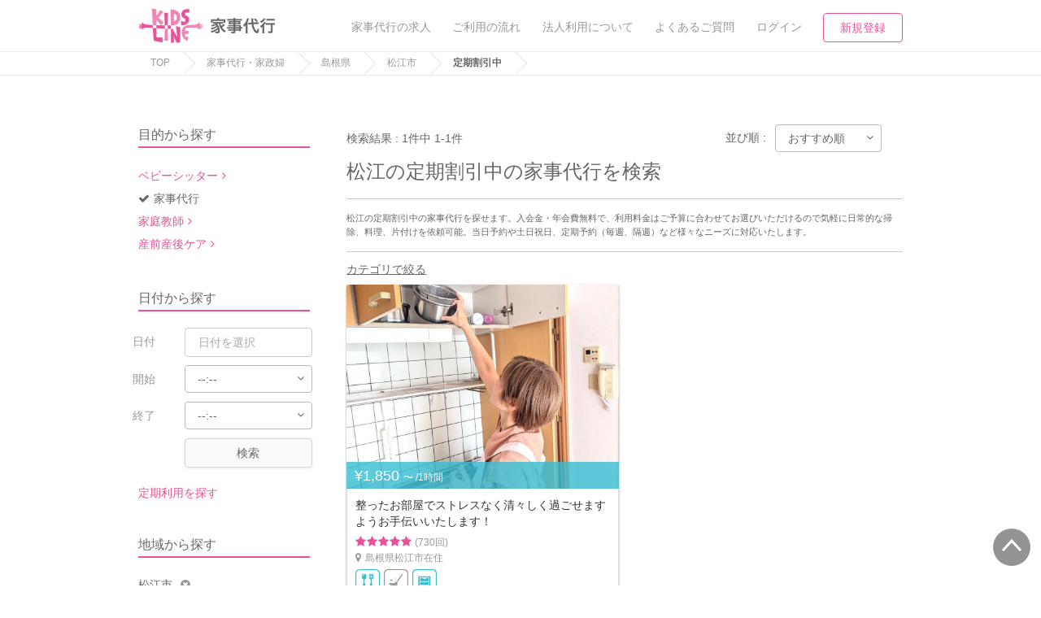

--- FILE ---
content_type: text/html; charset=utf-8
request_url: https://kidsline.me/housekeeping/shimane/322016/o_2
body_size: 23617
content:
<!DOCTYPE html><html lang="ja"><head prefix="og: http://ogp.me/ns# fb: http://ogp.me/ns/fb# article: http://ogp.me/ns/article#"><title>松江の定期割引中の家事代行を検索- キッズライン</title><meta content="キッズライン, KIDSLINE, kidsline, サポーター, シッター, 育児保育, 病児保育, マッチング" name="keywords" /><meta content="【キッズライン】松江の定期割引中の家事代行を探せます。入会金・年会費無料で、利用料金はご予算に合わせてお選びいただけるので気軽に日常的な掃除、料理、片付けを依頼可能。当日予約や土日祝日、定期予約（毎週、隔週）など様々なニーズに対応いたします。" name="description" /><meta name="csrf-param" content="authenticity_token" />
<meta name="csrf-token" content="trUoIWNmqWKZDI8/kklHbh1UYG61OCuS33bm6UqbWKP76qHFBDW22TOg0eGAuarbRW3md2rUApB6mh5Bcz8ozg==" /><meta content="text/html;charset=utf-8" http-equiv="Content-Type" /><meta content="KIDSLINE" name="author" /><meta content="width=device-width, initial-scale=1.0, user-scalable=no" name="viewport" /><link href="/apple-touch-icon.png" rel="apple-touch-icon" /><link href="/favicon.ico" rel="shortcut icon" type="image/vnd.microsoft.icon" /><link href="/css/bootstrap.min.css" rel="stylesheet" type="text/css" /><link href="/css/font-awesome-6.5.2-all.min.css" rel="stylesheet" type="text/css" /><link href="/css/font-awesome-4.6.3.min.css" rel="stylesheet" type="text/css" /><link href="/css/icomoon.css" rel="stylesheet" type="text/css" /><link href="https://cdnjs.cloudflare.com/ajax/libs/drawer/3.2.2/css/drawer.min.css" rel="stylesheet" /><link href="https://fonts.googleapis.com" rel="preconnect" /><link crossorigin="" href="https://fonts.gstatic.com" rel="preconnect" /><link href="https://fonts.googleapis.com/css2?family=M+PLUS+1:wght@500;700;800&amp;display=swap" rel="stylesheet" /><link href="https://kidsline.me/housekeeping/shimane/322016" rel="canonical" /><link rel="stylesheet" media="all" href="https://d1g4k4av3m79e8.cloudfront.net/assets/application-bb195eaf065d091cb195464dd8b82cbe0ad021f8b7453a35b399f5b47a637d7c.css" /><link rel="stylesheet" media="screen" href="//d1g4k4av3m79e8.cloudfront.net/packs/css/3391-b6a1af76.css" />
<link rel="stylesheet" media="screen" href="//d1g4k4av3m79e8.cloudfront.net/packs/css/8134-21e81ba3.css" />
<link rel="stylesheet" media="screen" href="//d1g4k4av3m79e8.cloudfront.net/packs/css/7870-c2486b3e.css" />
<link rel="stylesheet" media="screen" href="//d1g4k4av3m79e8.cloudfront.net/packs/css/entries/search/search_sitter-adcfe951.css" /><script src="https://d1g4k4av3m79e8.cloudfront.net/assets/preload-d5b6b81e984b81fe4c71f72459d28788621fef3d19f661239fced873b4effc8a.js"></script><meta content="松江の定期割引中の家事代行を検索" property="og:title" /><meta content="article" property="og:type" /><meta content="https://d1g4k4av3m79e8.cloudfront.net/uploads/server_image/image/5486/large_image_09689baa-a619-48fb-a6e1-30655de45140.png" property="og:image" /><meta content="https://kidsline.me/housekeeping/shimane/322016" property="og:url" /><meta content="キッズライン" property="og:site_name" /><meta content="【キッズライン】松江の定期割引中の家事代行を探せます。入会金・年会費無料で、利用料金はご予算に合わせてお選びいただけるので気軽に日常的な掃除、料理、片付けを依頼可能。当日予約や土日祝日、定期予約（毎週、隔週）など様々なニーズに対応いたします。" property="og:description" /><meta content="summary_large_image" name="twitter:card" /><meta content="@KIDSLINE_Colors" name="twitter:site" /><meta content="松江の定期割引中の家事代行を検索" name="twitter:title" /><meta content="【キッズライン】松江の定期割引中の家事代行を探せます。入会金・年会費無料で、利用料金はご予算に合わせてお選びいただけるので気軽に日常的な掃除、料理、片付けを依頼可能。当日予約や土日祝日、定期予約（毎週、隔週）など様々なニーズに対応いたします。" name="twitter:description" /><meta content="https://d1g4k4av3m79e8.cloudfront.net/uploads/server_image/image/5486/large_image_09689baa-a619-48fb-a6e1-30655de45140.png" name="twitter:image" /></head><body class="ver2"><noscript><iframe height="0" src="//www.googletagmanager.com/ns.html?id=GTM-WKVXMV" style="display:none;visibility:hidden" width="0"></iframe></noscript><noscript><iframe height="0" src="https://www.googletagmanager.com/ns.html?id=GTM-W3VBC92" style="display:none;visibility:hidden" width="0"></iframe></noscript><script>(function(w,d,s,l,i){w[l]=w[l]||[];w[l].push({'gtm.start':new Date().getTime(),event:'gtm.js'});var f=d.getElementsByTagName(s)[0],j=d.createElement(s),dl=l!='dataLayer'?'&l='+l:'';j.async=true;j.src='//www.googletagmanager.com/gtm.js?id='+i+dl;f.parentNode.insertBefore(j,f);})(window,document,'script','dataLayer','GTM-WKVXMV');</script><script>(function(w,d,s,l,i){w[l]=w[l]||[];w[l].push({'gtm.start':new Date().getTime(),event:'gtm.js'});var f=d.getElementsByTagName(s)[0],j=d.createElement(s),dl=l!='dataLayer'?'&l='+l:'';j.async=true;j.src='https://www.googletagmanager.com/gtm.js?id='+i+dl;f.parentNode.insertBefore(j,f);})(window,document,'script','dataLayer','GTM-W3VBC92');</script><div class="gb-nav-block invisible-xs"><div class="container"><div class="nav-logo"><a class="link-a anl-header-logo-0" href="/"><img alt="KIDSLINE" class="link-img" src="/img/common/logo/logo_color.webp" /></a><span class="kaji"><a class="link-a anl-header-logo-0" href="/housekeeping"><img alt="KIDSLINE" class="link-img" src="/img/common/logo/kaji_logo_pc.png" /></a></span></div><div class="nav-link"><ul><li><div class="nav-text-link"><a class="anl-header-navi-0" href="/housekeeping/welcome"><div class="nav-text">家事代行の求人</div></a></div></li><li><div class="nav-text-link"><a class="anl-header-navi-1" href="/housekeeping/about"><div class="nav-text">ご利用の流れ</div></a></div></li><li><div class="nav-text-link"><a class="anl-mmenu-account-1" href="/contents/corporation_inquiry"><div class="nav-text">法人利用について</div></a></div></li><li><div class="nav-text-link"><a class="anl-header-navi-2" href="/help/about_housekeeping/center_list"><div class="nav-text">よくあるご質問</div></a></div></li><li><div class="nav-text-link"><a class="anl-header-navi-3" data-toggle="modal" href="#myModal" id="login-modal"><div class="nav-text">ログイン</div></a></div></li><li><div class="nav-btn-link"><a class="nav-style-border anl-header-navi-4" href="/auth/prnt_create">新規登録</a></div></li></ul></div></div></div><div class="gb-nav-block visible-xs"><div class="nav-logo"><a class="link-a anl-header-navi-10" href="/housekeeping"><span class="kaji"><img alt="KIDSLINE" class="link-img" src="/img/common/logo/kaji_logo_sp.png" /></span></a></div><div class="nav-link"><ul><li class="nav-btn-list"><a class="nav-style-border anl-header-navi-11" href="/auth/prnt_create">新規登録</a></li><li class="nav-separate"><a class="anl-header-navi-12" data-toggle="modal" href="#myModal"><div class="nav-icon-link"><div class="nav-icon"><i class="fa fa-sign-in"></i></div><div class="nav-text">ログイン</div></div></a></li><li class="nav-style-left-border"><a class="drawer-toggle anl-header-navi-16" href="#mmenu"><div class="nav-icon-link"><div class="nav-icon"><i class="fa fa-bars"></i></div><div class="nav-text">メニュー</div></div></a></li></ul></div></div><div class="gb-breadcumb-block invisible-xs"><div class="container"><ul><li><a href="/">TOP</a></li><li><a href="/housekeeping">家事代行・家政婦</a><a href="https://kidsline.me/housekeeping/shimane">島根県</a><a href="https://kidsline.me/housekeeping/shimane/322016">松江市</a><span>定期割引中</span></li></ul></div></div><div class="search-loading-block visibility-hidden" id="js-show-loading"><div class="loading-area"><i class="fa fa-spinner"></i><p>検索中</p></div></div><div class="yeild-main"><div class="layout-page-top"></div><div class="blank"><div class="container"><div class="row layout-sidemenu"><div class="col-sm-3 layout-first-child"><form id="home-search-form" action="/search" accept-charset="UTF-8" method="get"><div class="form-block search-condition-list-block invisible-xs"><input type="hidden" name="search[order]" id="search_order" value="recommend" autocomplete="off" /><input type="hidden" name="search[per]" id="search_per" value="12" autocomplete="off" /><input type="hidden" name="search[station_group_code]" id="search_station_group_code" autocomplete="off" /><input type="hidden" name="search[category_name]" id="search_category_name" value="regular_discount" autocomplete="off" /><input type="hidden" name="search[sp_prefecture]" id="search_sp_prefecture" value="32" autocomplete="off" /><div class="condition-title">目的から探す</div><div class="search-condition-type-block"><ul><li><a class="link-style-icon style-page" href="/sitter">ベビーシッター</a></li><li><a class="style-active" href="/housekeeping"><span class="style-baby"><i class="fa fa-check"></i></span>家事代行</a><input type="hidden" name="search[search_type]" id="search_search_type" value="housekeeping" autocomplete="off" /></li><li><a class="link-style-icon style-page" href="/tutor">家庭教師</a></li><li><a class="link-style-icon style-page" href="/doula">産前産後ケア</a></li></ul></div><div class="condition-title">日付から探す</div><div class="search-condition-date-block"><div class="form-block"><div class="row"><div class="col-sm-3">日付</div><div class="col-sm-7"><input type="text" name="search[work_date_from]" id="search_work_date_from" class="datepicker start_at form-text-field" placeholder="日付を選択" /><input type="text" name="search[work_date_to]" id="search_work_date_to" class="datepicker end_at form-text-field visibility-hidden" placeholder="日付を選択" disabled="disabled" /></div></div><div class="row"><div class="col-sm-3">開始</div><div class="col-sm-9"><div class="form-select"><select name="search[work_time_from]" id="search_work_time_from" class="js-search-time-from"><option value="00:00">00:00</option>
<option value="00:15">00:15</option>
<option value="00:30">00:30</option>
<option value="00:45">00:45</option>
<option value="01:00">01:00</option>
<option value="01:15">01:15</option>
<option value="01:30">01:30</option>
<option value="01:45">01:45</option>
<option value="02:00">02:00</option>
<option value="02:15">02:15</option>
<option value="02:30">02:30</option>
<option value="02:45">02:45</option>
<option value="03:00">03:00</option>
<option value="03:15">03:15</option>
<option value="03:30">03:30</option>
<option value="03:45">03:45</option>
<option value="04:00">04:00</option>
<option value="04:15">04:15</option>
<option value="04:30">04:30</option>
<option value="04:45">04:45</option>
<option value="05:00">05:00</option>
<option value="05:15">05:15</option>
<option value="05:30">05:30</option>
<option value="05:45">05:45</option>
<option value="06:00">06:00</option>
<option value="06:15">06:15</option>
<option value="06:30">06:30</option>
<option value="06:45">06:45</option>
<option value="07:00">07:00</option>
<option value="07:15">07:15</option>
<option value="07:30">07:30</option>
<option value="07:45">07:45</option>
<option value="08:00">08:00</option>
<option value="08:15">08:15</option>
<option value="08:30">08:30</option>
<option value="08:45">08:45</option>
<option selected="selected" value="">--:--</option>
<option value="09:00">09:00</option>
<option value="09:15">09:15</option>
<option value="09:30">09:30</option>
<option value="09:45">09:45</option>
<option value="10:00">10:00</option>
<option value="10:15">10:15</option>
<option value="10:30">10:30</option>
<option value="10:45">10:45</option>
<option value="11:00">11:00</option>
<option value="11:15">11:15</option>
<option value="11:30">11:30</option>
<option value="11:45">11:45</option>
<option value="12:00">12:00</option>
<option value="12:15">12:15</option>
<option value="12:30">12:30</option>
<option value="12:45">12:45</option>
<option value="13:00">13:00</option>
<option value="13:15">13:15</option>
<option value="13:30">13:30</option>
<option value="13:45">13:45</option>
<option value="14:00">14:00</option>
<option value="14:15">14:15</option>
<option value="14:30">14:30</option>
<option value="14:45">14:45</option>
<option value="15:00">15:00</option>
<option value="15:15">15:15</option>
<option value="15:30">15:30</option>
<option value="15:45">15:45</option>
<option value="16:00">16:00</option>
<option value="16:15">16:15</option>
<option value="16:30">16:30</option>
<option value="16:45">16:45</option>
<option value="17:00">17:00</option>
<option value="17:15">17:15</option>
<option value="17:30">17:30</option>
<option value="17:45">17:45</option>
<option value="18:00">18:00</option>
<option value="18:15">18:15</option>
<option value="18:30">18:30</option>
<option value="18:45">18:45</option>
<option value="19:00">19:00</option>
<option value="19:15">19:15</option>
<option value="19:30">19:30</option>
<option value="19:45">19:45</option>
<option value="20:00">20:00</option>
<option value="20:15">20:15</option>
<option value="20:30">20:30</option>
<option value="20:45">20:45</option>
<option value="21:00">21:00</option>
<option value="21:15">21:15</option>
<option value="21:30">21:30</option>
<option value="21:45">21:45</option>
<option value="22:00">22:00</option>
<option value="22:15">22:15</option>
<option value="22:30">22:30</option>
<option value="22:45">22:45</option>
<option value="23:00">23:00</option>
<option value="23:15">23:15</option>
<option value="23:30">23:30</option>
<option value="23:45">23:45</option></select></div></div></div><div class="row"><div class="col-sm-3">終了</div><div class="col-sm-9"><div class="form-select"><select name="search[work_time_to]" id="search_work_time_to" class="js-search-time-to"><option value="00:00">00:00</option>
<option value="00:15">00:15</option>
<option value="00:30">00:30</option>
<option value="00:45">00:45</option>
<option value="01:00">01:00</option>
<option value="01:15">01:15</option>
<option value="01:30">01:30</option>
<option value="01:45">01:45</option>
<option value="02:00">02:00</option>
<option value="02:15">02:15</option>
<option value="02:30">02:30</option>
<option value="02:45">02:45</option>
<option value="03:00">03:00</option>
<option value="03:15">03:15</option>
<option value="03:30">03:30</option>
<option value="03:45">03:45</option>
<option value="04:00">04:00</option>
<option value="04:15">04:15</option>
<option value="04:30">04:30</option>
<option value="04:45">04:45</option>
<option value="05:00">05:00</option>
<option value="05:15">05:15</option>
<option value="05:30">05:30</option>
<option value="05:45">05:45</option>
<option value="06:00">06:00</option>
<option value="06:15">06:15</option>
<option value="06:30">06:30</option>
<option value="06:45">06:45</option>
<option value="07:00">07:00</option>
<option value="07:15">07:15</option>
<option value="07:30">07:30</option>
<option value="07:45">07:45</option>
<option value="08:00">08:00</option>
<option value="08:15">08:15</option>
<option value="08:30">08:30</option>
<option value="08:45">08:45</option>
<option selected="selected" value="">--:--</option>
<option value="09:00">09:00</option>
<option value="09:15">09:15</option>
<option value="09:30">09:30</option>
<option value="09:45">09:45</option>
<option value="10:00">10:00</option>
<option value="10:15">10:15</option>
<option value="10:30">10:30</option>
<option value="10:45">10:45</option>
<option value="11:00">11:00</option>
<option value="11:15">11:15</option>
<option value="11:30">11:30</option>
<option value="11:45">11:45</option>
<option value="12:00">12:00</option>
<option value="12:15">12:15</option>
<option value="12:30">12:30</option>
<option value="12:45">12:45</option>
<option value="13:00">13:00</option>
<option value="13:15">13:15</option>
<option value="13:30">13:30</option>
<option value="13:45">13:45</option>
<option value="14:00">14:00</option>
<option value="14:15">14:15</option>
<option value="14:30">14:30</option>
<option value="14:45">14:45</option>
<option value="15:00">15:00</option>
<option value="15:15">15:15</option>
<option value="15:30">15:30</option>
<option value="15:45">15:45</option>
<option value="16:00">16:00</option>
<option value="16:15">16:15</option>
<option value="16:30">16:30</option>
<option value="16:45">16:45</option>
<option value="17:00">17:00</option>
<option value="17:15">17:15</option>
<option value="17:30">17:30</option>
<option value="17:45">17:45</option>
<option value="18:00">18:00</option>
<option value="18:15">18:15</option>
<option value="18:30">18:30</option>
<option value="18:45">18:45</option>
<option value="19:00">19:00</option>
<option value="19:15">19:15</option>
<option value="19:30">19:30</option>
<option value="19:45">19:45</option>
<option value="20:00">20:00</option>
<option value="20:15">20:15</option>
<option value="20:30">20:30</option>
<option value="20:45">20:45</option>
<option value="21:00">21:00</option>
<option value="21:15">21:15</option>
<option value="21:30">21:30</option>
<option value="21:45">21:45</option>
<option value="22:00">22:00</option>
<option value="22:15">22:15</option>
<option value="22:30">22:30</option>
<option value="22:45">22:45</option>
<option value="23:00">23:00</option>
<option value="23:15">23:15</option>
<option value="23:30">23:30</option>
<option value="23:45">23:45</option></select></div></div></div><div class="row"><div class="col-sm-3"></div><div class="col-sm-7"><a class="link-a link-size-normal link-size-width-full link-style-weak js-i-button-click-submit">検索</a></div></div><div class="mt20"><script type="application/json" id="js-react-on-rails-context">{"railsEnv":"production","inMailer":false,"i18nLocale":"ja","i18nDefaultLocale":"ja","rorVersion":"13.4.0","rorPro":false,"href":"https://kidsline.me/housekeeping/shimane/322016/o_2","location":"/housekeeping/shimane/322016/o_2","scheme":"https","host":"kidsline.me","port":null,"pathname":"/housekeeping/shimane/322016/o_2","search":null,"httpAcceptLanguage":null,"serverSide":false}</script>
<div id="SearchForm-react-component-0431262d-b58e-4d2b-82b9-acd2db9caa8d"><div class="_1owl30w0"><span class="_1owl30w1">定期利用を探す</span></div></div>
      <script type="application/json" class="js-react-on-rails-component" data-component-name="SearchForm" data-dom-id="SearchForm-react-component-0431262d-b58e-4d2b-82b9-acd2db9caa8d">{"pageType":"search","prefectures":[["北海道","1"],["青森県","2"],["岩手県","3"],["宮城県","4"],["秋田県","5"],["山形県","6"],["福島県","7"],["茨城県","8"],["栃木県","9"],["群馬県","10"],["埼玉県","11"],["千葉県","12"],["東京都","13"],["神奈川県","14"],["新潟県","15"],["富山県","16"],["石川県","17"],["福井県","18"],["山梨県","19"],["長野県","20"],["岐阜県","21"],["静岡県","22"],["愛知県","23"],["三重県","24"],["滋賀県","25"],["京都府","26"],["大阪府","27"],["兵庫県","28"],["奈良県","29"],["和歌山県","30"],["鳥取県","31"],["島根県","32"],["岡山県","33"],["広島県","34"],["山口県","35"],["徳島県","36"],["香川県","37"],["愛媛県","38"],["高知県","39"],["福岡県","40"],["佐賀県","41"],["長崎県","42"],["熊本県","43"],["大分県","44"],["宮崎県","45"],["鹿児島県","46"],["沖縄県","47"]],"user":null}</script>
      
</div></div></div><div class="condition-title">地域から探す</div><div class="search-condition-pref-block"><div id="js-event-local-all"><div class="js-event-local-parent"><input type="hidden" name="search[geocode[0]]" id="search_geocode_0" value="2033" autocomplete="off" /><div class="condition-city">松江市<a class="js-event-local-delete"><i class="fa fa-times-circle"></i></a></div></div></div><div class="condition-action"><a data-toggle="modal" href="#jsModalLocation"><i class="i-left fa fa-plus"></i>地域を追加する</a></div><div class="modal" id="jsModalLocation"><div class="gb-modal-block"><div class="modal-dialog"><div class="modal-content"><div class="modal-header"><span> 地域を追加する</span><a class="close" data-dismiss="modal">×</a></div><div class="modal-body"><div class="search-condition-location-block"><p>都道府県を選択し、市区町村を選択してください。</p><div class="row"><div class="col-sm-12"><div class="form-select"><select name="search[modal_prefecture]" id="search_modal_prefecture"><option value="">地域を選択</option>
<option value="1">北海道</option>
<option value="2">青森県</option>
<option value="3">岩手県</option>
<option value="4">宮城県</option>
<option value="5">秋田県</option>
<option value="6">山形県</option>
<option value="7">福島県</option>
<option value="8">茨城県</option>
<option value="9">栃木県</option>
<option value="10">群馬県</option>
<option value="11">埼玉県</option>
<option value="12">千葉県</option>
<option value="13">東京都</option>
<option value="14">神奈川県</option>
<option value="15">新潟県</option>
<option value="16">富山県</option>
<option value="17">石川県</option>
<option value="18">福井県</option>
<option value="19">山梨県</option>
<option value="20">長野県</option>
<option value="21">岐阜県</option>
<option value="22">静岡県</option>
<option value="23">愛知県</option>
<option value="24">三重県</option>
<option value="25">滋賀県</option>
<option value="26">京都府</option>
<option value="27">大阪府</option>
<option value="28">兵庫県</option>
<option value="29">奈良県</option>
<option value="30">和歌山県</option>
<option value="31">鳥取県</option>
<option value="32">島根県</option>
<option value="33">岡山県</option>
<option value="34">広島県</option>
<option value="35">山口県</option>
<option value="36">徳島県</option>
<option value="37">香川県</option>
<option value="38">愛媛県</option>
<option value="39">高知県</option>
<option value="40">福岡県</option>
<option value="41">佐賀県</option>
<option value="42">長崎県</option>
<option value="43">熊本県</option>
<option value="44">大分県</option>
<option value="45">宮崎県</option>
<option value="46">鹿児島県</option>
<option value="47">沖縄県</option></select></div></div></div><div class="condition-location-area"><div class="js-condition-area"></div></div><div class="condition-location-action"><a class="link-a link-style-strong link-size-normal js-i-button-click-submit">地域を追加する</a></div></div></div></div></div></div></div></div><div class="condition-title">条件を絞り込む</div><ul><li><div class="form-checkbox"><label><input type="checkbox" name="search[available_schedule]" id="search_available_schedule" value="1" class="js-i-check-click-submit" /><div class="form-checkbox-text">予約可能なサポーター</div></label></div></li><li class="style-mid-title"><h5>割引対象</h5></li><li><div class="form-checkbox"><label><input type="checkbox" name="search[regular_discount]" id="search_regular_discount" value="1" class="js-i-check-click-submit" checked="checked" /><div class="form-checkbox-text">定期割引中<span class="condition-count">(1)</span></div></label><label><input type="checkbox" name="search[campaign]" id="search_campaign" value="1" class="js-i-check-click-submit" /><div class="form-checkbox-text">キャンペーン中<span class="condition-count">(1)</span></div></label></div></li><li class="style-mid-title"><h5>時給</h5></li><li><div class="form-checkbox"><label><input type="checkbox" name="search[hourly_wage_from_1000_to_1500]" id="search_hourly_wage_from_1000_to_1500" value="1" class="js-i-check-click-submit" /><div class="form-checkbox-text">1,000〜1,499円<span class="condition-count">(0)</span></div></label></div></li><li><div class="form-checkbox"><label><input type="checkbox" name="search[hourly_wage_from_1500_to_2000]" id="search_hourly_wage_from_1500_to_2000" value="1" class="js-i-check-click-submit" /><div class="form-checkbox-text">1,500〜1,999円<span class="condition-count">(1)</span></div></label></div></li><li><div class="form-checkbox"><label><input type="checkbox" name="search[hourly_wage_from_2000_to_2500]" id="search_hourly_wage_from_2000_to_2500" value="1" class="js-i-check-click-submit" /><div class="form-checkbox-text">2,000〜2,499円<span class="condition-count">(0)</span></div></label></div></li><li><div class="form-checkbox"><label><input type="checkbox" name="search[hourly_wage_from_2500_to_3000]" id="search_hourly_wage_from_2500_to_3000" value="1" class="js-i-check-click-submit" /><div class="form-checkbox-text">2,500〜2,999円<span class="condition-count">(0)</span></div></label></div></li><li><div class="form-checkbox"><label><input type="checkbox" name="search[hourly_wage_from_3000]" id="search_hourly_wage_from_3000" value="1" class="js-i-check-click-submit" /><div class="form-checkbox-text">3,000円以上<span class="condition-count">(0)</span></div></label></div></li><li class="style-mid-title"><h5>サポート内容</h5></li><li><div class="form-checkbox"><label><input type="checkbox" name="search[housekeeping_clean_up_support]" id="search_housekeeping_clean_up_support" value="1" class="js-i-check-click-submit" /><div class="form-checkbox-text">掃除<span class="condition-count">(0)</span></div></label></div></li><li><div class="form-checkbox"><label><input type="checkbox" name="search[housekeeping_tidy_up_support]" id="search_housekeeping_tidy_up_support" value="1" class="js-i-check-click-submit" /><div class="form-checkbox-text">片付け・整理整頓<span class="condition-count">(1)</span></div></label></div></li><li><div class="form-checkbox"><label><input type="checkbox" name="search[housekeeping_home_cooking_support]" id="search_housekeeping_home_cooking_support" value="1" class="js-i-check-click-submit" /><div class="form-checkbox-text">料理・食事<span class="condition-count">(1)</span></div></label></div></li><li><div class="debut-block"><div class="form-checkbox nowrap"><label><input type="checkbox" name="search[housekeeping_shopping]" id="search_housekeeping_shopping" value="1" class="js-i-check-click-submit" /><div class="form-checkbox-text">近隣買い物<span class="condition-count">(0)</span></div></label></div><div class="question"><span class="base-float-explain-span-block"><a class="js-event-title-explain-action"></a></span><div class="js-show-title-explain base-float-explain-block visibility-hidden"><div class="float-explain-text"><div class="float-explain-text-before js-target-float-left"></div><p>買い物代行は「家事サポートに必要な買い物」のみが対象です。<br />例：サポート時間内に食材の買い出し～調理までを希望<br />詳しくは<a class="link-style-text" href="/help/center_detail/parent_housekeeping_shopping">こちら</a></p><div class="float-explain-text-after js-target-float-left"></div></div></div></div></div></li><li><div class="form-checkbox"><label><input type="checkbox" name="search[housekeeping_cooking_in_advance_support]" id="search_housekeeping_cooking_in_advance_support" value="1" class="js-i-check-click-submit" /><div class="form-checkbox-text">作り置き料理<span class="condition-count">(1)</span></div></label></div></li><li><div class="form-checkbox"><label><input type="checkbox" name="search[housekeeping_home_party_cooking]" id="search_housekeeping_home_party_cooking" value="1" class="js-i-check-click-submit" /><div class="form-checkbox-text">パーティ料理<span class="condition-count">(0)</span></div></label></div></li><li class="style-mid-title"><h5>対応時間帯</h5></li><li><div class="form-checkbox"><label><input type="checkbox" name="search[housekeeping_morning_support]" id="search_housekeeping_morning_support" value="1" class="js-i-check-click-submit" /><div class="form-checkbox-text">早朝対応<span class="condition-count">(1)</span></div></label></div></li><li class="style-mid-title"><h5>特徴</h5></li><li><div class="form-checkbox"><label><input type="checkbox" name="search[housekeeping_clean_with_cooking]" id="search_housekeeping_clean_with_cooking" value="1" class="js-i-check-click-submit" /><div class="form-checkbox-text">掃除も料理も頼める<span class="condition-count">(0)</span></div></label></div></li><li><div class="form-checkbox"><label><input type="checkbox" name="search[housekeeping_cooking_for_food_industry]" id="search_housekeeping_cooking_for_food_industry" value="1" class="js-i-check-click-submit" /><div class="form-checkbox-text">飲食業界での調理経験有<span class="condition-count">(0)</span></div></label></div></li><li><div class="debut-block"><div class="form-checkbox nowrap"><label><input type="checkbox" name="search[new_debuted_housekeeper]" id="search_new_debuted_housekeeper" value="1" class="js-i-check-click-submit" /><div class="form-checkbox-text">デビューサポーター<span class="condition-count">(0)</span></div></label></div><div class="question"><span class="base-float-explain-span-block"><a class="js-event-title-explain-action"></a></span><div class="js-show-title-explain base-float-explain-block visibility-hidden"><div class="float-explain-text"><div class="float-explain-text-before js-target-float-left"></div><p>デビューサポーターとは、家事サポート完了件数が5回未満のサポーターとなります。</p><div class="float-explain-text-after js-target-float-left"></div></div></div></div></div></li></ul><div class="condition-title">キーワードで絞り込む</div><div class="row"><div class="col-xs-8"><input type="text" name="search[word]" id="search_word" class="form-text-field input-word-style" placeholder="栄養、大掃除" /></div><div class="col-xs-4 invisible-xs"><input type="submit" name="commit" value="検索" class="link-submit link-style-weak link-size-normal link-size-width-full" data-disable-with="検索" /></div></div><div class="reserve-help-block"><div class="reserve-help-title">ヘルプ</div><div class="reserve-help-contents"><ul><li><a class="anl-search-helps-0" href="https://kidsline.me/help/center_detail/parent_housekeeping_contents">家事代行はどこまで依頼して良い？</a></li><li><a class="anl-search-helps-1" href="https://kidsline.me/help/center_detail/parent_housekeeping_in_absence">家事代行は不在時でも依頼できる？</a></li><li><a class="anl-search-helps-2" href="https://kidsline.me/help/center_detail/parent_housekeeping_with_sitting">家事代行と子供の保育を一緒に頼みたい</a></li><li><a class="anl-search-helps-3" href="https://kidsline.me/help/center_detail/parent_housekeeping_doula">産前産後に家事代行をお願いすることはできる？</a></li><li><a class="anl-search-helps-4" href="https://kidsline.me/help/center_detail/parent_housekeeping_request">家事代行で掃除を依頼する場合の流れ</a></li><li><a class="anl-search-helps-5" href="https://kidsline.me/help/center_detail/parent_housekeeping_regular"> 家事代行でも定期予約でお願いすることはできますか？</a></li></ul></div><div class="reserve-help-link"><a class="link-style-icon style-page anl-search-helpsall-0" href="/help/center">その他のヘルプ</a></div></div></div></form></div><div class="col-sm-9 layout-last-child"><div class="visible-xs search-sp-header-ver2-block"><div id="SearchResultForm-react-component-995e3c3d-07aa-4210-8db0-a9b62f76c543"><div class="_1r74kul0"><div class="_1r74kul1"><div class="_1r74kul3"><div class="_1r74kul5 _1r74kul4"><svg xmlns="http://www.w3.org/2000/svg" fill="none" viewBox="0 0 25 30" class="_1r74kul6"><path fill="#E85298" d="M16.438 13.563c0-2.004-1.09-3.833-2.813-4.852-1.758-1.02-3.902-1.02-5.625 0-1.758 1.02-2.813 2.848-2.813 4.851A5.596 5.596 0 0 0 8 18.45c1.723 1.02 3.867 1.02 5.625 0 1.723-1.02 2.813-2.847 2.813-4.887Zm-1.09 5.765a7.366 7.366 0 0 1-4.536 1.547A7.307 7.307 0 0 1 3.5 13.562c0-4.007 3.27-7.312 7.313-7.312 4.007 0 7.312 3.305 7.312 7.313a7.422 7.422 0 0 1-1.582 4.57l4.36 4.36.597.597-1.195 1.16-.598-.598-4.36-4.359v.035Z"></path></svg><span class="_1r74kuld _1r74kulc">島根県松江市, 日付・時間を選択, 他2件</span></div></div><ul class="_1uj9ya50"><div class="react-horizontal-scrolling-menu--wrapper "><div class="react-horizontal-scrolling-menu--header"></div><div class="react-horizontal-scrolling-menu--inner-wrapper"><div class="react-horizontal-scrolling-menu--arrow-left"></div><div class="react-horizontal-scrolling-menu--scroll-container "><div class="react-horizontal-scrolling-menu--item " data-key="search-filter-item-0" data-index="0"><li class="_1uj9ya51"><span class="_1uj9ya52"><span>松江市</span><svg aria-hidden="true" focusable="false" data-prefix="fas" data-icon="xmark" class="svg-inline--fa fa-xmark " role="img" xmlns="http://www.w3.org/2000/svg" viewBox="0 0 384 512"><path fill="currentColor" d="M342.6 150.6c12.5-12.5 12.5-32.8 0-45.3s-32.8-12.5-45.3 0L192 210.7 86.6 105.4c-12.5-12.5-32.8-12.5-45.3 0s-12.5 32.8 0 45.3L146.7 256 41.4 361.4c-12.5 12.5-12.5 32.8 0 45.3s32.8 12.5 45.3 0L192 301.3 297.4 406.6c12.5 12.5 32.8 12.5 45.3 0s12.5-32.8 0-45.3L237.3 256 342.6 150.6z"></path></svg></span></li></div><div class="react-horizontal-scrolling-menu--separator " data-key="search-filter-item-0-separator" data-index="0.1"></div><div class="react-horizontal-scrolling-menu--item " data-key="search-filter-item-1" data-index="1"><li class="_1uj9ya51"><span class="_1uj9ya52"><span>定期割引中</span><svg aria-hidden="true" focusable="false" data-prefix="fas" data-icon="xmark" class="svg-inline--fa fa-xmark " role="img" xmlns="http://www.w3.org/2000/svg" viewBox="0 0 384 512"><path fill="currentColor" d="M342.6 150.6c12.5-12.5 12.5-32.8 0-45.3s-32.8-12.5-45.3 0L192 210.7 86.6 105.4c-12.5-12.5-32.8-12.5-45.3 0s-12.5 32.8 0 45.3L146.7 256 41.4 361.4c-12.5 12.5-12.5 32.8 0 45.3s32.8 12.5 45.3 0L192 301.3 297.4 406.6c12.5 12.5 32.8 12.5 45.3 0s12.5-32.8 0-45.3L237.3 256 342.6 150.6z"></path></svg></span></li></div></div><div class="react-horizontal-scrolling-menu--arrow-right"></div></div><div class="react-horizontal-scrolling-menu--footer"></div></div></ul></div><div></div><div class="_1r74kulh"><div class="_1r74kuli"><div class="_1r74kulj">検索結果：</div><div class="_1r74kulk">1<!-- -->件中</div><div class="_1r74kull">1<!-- -->～<!-- -->1<!-- -->件</div></div><div class="_1r74kulm"><label for="search-order" class="_1r74kuln"><svg xmlns="http://www.w3.org/2000/svg" width="16" height="16" fill="none" class="_1r74kulo"><path fill="#E85298" d="M13.188 11.834v-8.2a.654.654 0 0 0-.176-.448.583.583 0 0 0-.424-.186.583.583 0 0 0-.424.186.654.654 0 0 0-.175.449v8.2l-1.775-1.88a.572.572 0 0 0-.862-.016.639.639 0 0 0-.175.46.666.666 0 0 0 .19.454l2.798 2.961a.583.583 0 0 0 .423.186.583.583 0 0 0 .424-.186l2.797-2.961A.636.636 0 0 0 16 10.4a.669.669 0 0 0-.175-.46.57.57 0 0 0-.862.016l-1.774 1.878ZM0 4.058c0-.169.063-.33.176-.449a.583.583 0 0 1 .423-.186h7.593c.16 0 .312.067.424.186.113.119.176.28.176.449 0 .168-.063.33-.176.449a.583.583 0 0 1-.424.185H.6a.583.583 0 0 1-.423-.185.654.654 0 0 1-.176-.45Zm0 4.23c0-.168.063-.329.176-.448a.583.583 0 0 1 .423-.186h4.396c.16 0 .312.067.424.186.113.119.176.28.176.449 0 .168-.063.33-.176.448a.583.583 0 0 1-.424.186H.6a.583.583 0 0 1-.423-.186A.654.654 0 0 1 0 8.29Zm0 4.232c0-.169.063-.33.176-.449a.583.583 0 0 1 .423-.186h2.798c.159 0 .311.067.424.186.112.119.175.28.175.449 0 .168-.063.33-.175.449a.583.583 0 0 1-.424.185H.599a.583.583 0 0 1-.423-.185.654.654 0 0 1-.176-.45Z"></path></svg></label><select id="search-order" class="_1r74kulp"><option value="recommend" selected="">おすすめ順</option><option value="price_low">時給の安い順</option><option value="price_high">時給の高い順</option><option value="review">レビュー数順</option><option value="recent_debut">新着順</option></select></div></div></div></div>
      <script type="application/json" class="js-react-on-rails-component" data-component-name="SearchResultForm" data-dom-id="SearchResultForm-react-component-995e3c3d-07aa-4210-8db0-a9b62f76c543">{"reserveType":"normal","prefectures":[["北海道","1"],["青森県","2"],["岩手県","3"],["宮城県","4"],["秋田県","5"],["山形県","6"],["福島県","7"],["茨城県","8"],["栃木県","9"],["群馬県","10"],["埼玉県","11"],["千葉県","12"],["東京都","13"],["神奈川県","14"],["新潟県","15"],["富山県","16"],["石川県","17"],["福井県","18"],["山梨県","19"],["長野県","20"],["岐阜県","21"],["静岡県","22"],["愛知県","23"],["三重県","24"],["滋賀県","25"],["京都府","26"],["大阪府","27"],["兵庫県","28"],["奈良県","29"],["和歌山県","30"],["鳥取県","31"],["島根県","32"],["岡山県","33"],["広島県","34"],["山口県","35"],["徳島県","36"],["香川県","37"],["愛媛県","38"],["高知県","39"],["福岡県","40"],["佐賀県","41"],["長崎県","42"],["熊本県","43"],["大分県","44"],["宮崎県","45"],["鹿児島県","46"],["沖縄県","47"]],"searchParams":{"page_type":"housekeeping","search":{"prefecture":{},"regular_discount":"1","search_type":"housekeeping","offset":"0","category_name":"regular_discount"}},"selectedDateString":null,"selectedGeocodes":{"32":[{"name":"松江市","geocode_id":2033}]},"selectedStations":{},"sittersTotalCount":1,"sitterPer":null,"sitterOffset":null,"sortOrderList":[["おすすめ順","recommend"],["時給の安い順","price_low"],["時給の高い順","price_high"],["レビュー数順","review"],["新着順","recent_debut"]],"isLogin":false,"user":null,"isAreaSearch":true,"isRegulerSearch":false,"enableHousekeepingSubsidy":false}</script>
      
</div><div class="row layout-margin-small-bottom search-sp-headerlayout-block invisible-xs"><div class="col-lg-8 col-md-8 col-xs-left"><div class="search-result-label"><span class="invisible-xs">検索結果 : </span>1件中 1-1件</div></div><div class="col-lg-4 col-md-4 col-xs-right"><div class="sitter-search-sp-sort-block"><div class="form-block"><span class="invisible-xs">並び順 :&nbsp;</span><span class="visible-xs"><i class="fa fa-sort"></i></span><div class="form-select"><select name="search[order]" id="search_order" class="js-i-select-submit anl-sitterlist-sort"><option selected="selected" value="recommend">おすすめ順</option>
<option value="price_low">時給の安い順</option>
<option value="price_high">時給の高い順</option>
<option value="review">レビュー数順</option>
<option value="recent_debut">新着順</option></select></div></div></div></div></div><div class="search-header-block layout-margin-small-bottom invisible-xs"><h1>松江の定期割引中の家事代行を検索</h1><p class="invisible-xs">松江の定期割引中の家事代行を探せます。入会金・年会費無料で、利用料金はご予算に合わせてお選びいただけるので気軽に日常的な掃除、料理、片付けを依頼可能。当日予約や土日祝日、定期予約（毎週、隔週）など様々なニーズに対応いたします。</p><div class="btn_search js_btn_search" id="js_btn_search_category">カテゴリで絞る</div><div class="search-item-type" id="js_search_category" style="display:none;"><ul><li><a href="https://kidsline.me/housekeeping/shimane/322016/o_1_2">キャンペーン中</a></li><li>定期割引中</li><li><a href="https://kidsline.me/housekeeping/shimane/322016/o_2/price_1">¥1,000〜¥1,490</a></li><li><a href="https://kidsline.me/housekeeping/shimane/322016/o_2/price_2">¥1,500〜¥1,990</a></li><li><a href="https://kidsline.me/housekeeping/shimane/322016/o_2/price_3">¥2,000以上</a></li><li><a href="https://kidsline.me/housekeeping/shimane/322016/o_2/htimes_1">定期</a></li><li><a href="https://kidsline.me/housekeeping/shimane/322016/o_2/hservice_1">料理・食事</a></li><li><a href="https://kidsline.me/housekeeping/shimane/322016/o_2/htimes_2">明日頼める</a></li><li><a href="https://kidsline.me/housekeeping/shimane/322016/o_2/hservice_2">買い物</a></li><li><a href="https://kidsline.me/housekeeping/shimane/322016/o_2/htimes_3">早朝対応</a></li><li><a href="https://kidsline.me/housekeeping/shimane/322016/o_2/hservice_3">作り置き料理</a></li><li><a href="https://kidsline.me/housekeeping/shimane/322016/o_2/htimes_4">夜間対応</a></li><li><a href="https://kidsline.me/housekeeping/shimane/322016/o_2/hservice_4">パーティ料理</a></li><li><a href="https://kidsline.me/housekeeping/shimane/322016/o_2/hservice_5">料理も掃除も頼める</a></li><li><a href="https://kidsline.me/housekeeping/shimane/322016/o_2/hservice_6">掃除</a></li><li><a href="https://kidsline.me/housekeeping/shimane/322016/o_2/hservice_7">片付け・整理収納</a></li><li><a href="https://kidsline.me/housekeeping/shimane/322016/o_2/hservice_9">外国語</a></li></ul></div></div><div class="search-header-block layout-margin-small-bottom visible-xs"><h1>松江の定期割引中の家事代行を検索</h1><div class="search-header-description-block"><div class="contents-sp-description-area"><div class="contents-sp-description-accordion-text contents-sp-description-text-housekeeping invisible_after"><p>松江の定期割引中の家事代行を探せます。入会金・年会費無料で、利用料金はご予算に合わせてお選びいただけるので気軽に日常的な掃除、料理、片付けを依頼可能。当日予約や土日祝日、定期予約（毎週、隔週）など様々なニーズに対応いたします。</p></div></div><hr /></div></div><div id="point-search-top"></div><div class="search-sitter-list-area"><div class="invisible-xs"><div class="row"><div class="col-xs-6"><div class="search-list-sitter-block style-housekeeping"><div class="list-sitter-main-area"><a class="anl-sitterlist-detail-1-0-imagearea kidsline-img-icon" href="https://kidsline.me/housekeeping/show/u0681068049"><img src="https://kidsline.me/uploads/user_photo/url/146317/6c801bef-00cd-4d24-8685-d059dc82fe4e.jpg" /><div class="list-sitter-price-label">¥1,850<span>〜 /1時間</span></div></a></div><a class="anl-sitterlist-detail-1-0-textarea" href="https://kidsline.me/housekeeping/show/u0681068049"><div class="list-sitter-text-area"><div class="js-set-equal-height"><div class="list-sitter-catch-copy"><span class="invisible-xs">整ったお部屋でストレスなく清々しく過ごせますようお手伝いいたします！
</span><span class="visible-xs">整ったお部屋でストレスなく清々しく過ごせますようお手伝いいたします！
</span></div><div class="list-sitter-info-area"><div class="list-sitter-list-review"><ul><li><i class="fa fa-star style-active"></i></li><li><i class="fa fa-star style-active"></i></li><li><i class="fa fa-star style-active"></i></li><li><i class="fa fa-star style-active"></i></li><li><i class="fa fa-star style-active"></i></li><li><span>(730回)</span></li></ul></div></div><div class="list-sitter-info-area"></div><div class="list-sitter-info-area"><div class="list-sitter-list-location"><i class="i-left fa fa-map-marker"></i>島根県松江市在住</div></div><div class="list-sitter-housekeeping-area"><img src="/img/blue_cooking.png" /><img src="/img/gray_clean_up.png" /><img src="/img/blue_tidy_up.png" /></div></div><div class="list-sitter-calendar"><div class="list-sitter-calendar-title">スケジュール</div><div class="list-sitter-calendar-main"><ul><li><span>木</span><span>22</span></li><li><span>金</span><span>23</span></li><li><span>土</span><span>24</span></li><li><span>日</span><span>25</span></li><li><span>月</span><span>26</span></li><li><span>火</span><span>27</span></li><li><span>水</span><span>28</span></li></ul><ul><li></li><li><div class="list-sitter-calendar-result"><span>13-20</span></div></li><li></li><li><div class="list-sitter-calendar-result"><span>09-20</span></div></li><li><div class="list-sitter-calendar-result"><span>12-20</span></div></li><li></li><li><div class="list-sitter-calendar-result"><span>09-20</span></div></li></ul></div></div></div></a></div></div></div></div><div class="visible-xs"><div class="base-result-bg"><div class="row"><div class="col-xs-12"><div class="sitter-profile-card style-housekeeping"><label id="sitter-top326276"></label><div class="sitter-profile-main-area"><div class="profile-img"><a class="anl-sitterlist-detail-1-0-imagearea kidsline-img-icon" href="https://kidsline.me/sitters/show/u0681068049?view_type=housekeeper"><img src="https://kidsline.me/uploads/user_photo/url/146317/6c801bef-00cd-4d24-8685-d059dc82fe4e.jpg" /></a></div><div class="sitter_profile-text-area"><a class="anl-sitterlist-detail-1-0-textarea" href="https://kidsline.me/sitters/show/u0681068049?view_type=housekeeper"><div class="js-set-equal-height"><div class="sitter-profile-catch-copy"><span class="visible-xs">整ったお部屋でストレスなく清々しく過ごせますようお手伝いいたします！
</span></div><div class="sitter-profile-top-contents"><div class="list-sitter-info-area"><div class="sitter-list-value-area"><i class="fa fa-star-o border-gray-star"></i><span>4.99</span><span>(730回)</span></div></div><div class="list-sitter-info-area"></div></div></div></a></div></div><label class="search-sitter-support-info" for="label326276"><div class="sitter-profile-info-area"><div class="list-sitter-list-location"><i class="i-left fa fa-map-marker"></i>島根県松江市在住</div></div></label><div class="price-area"><div class="hourly-unit-price">¥1,850〜</div><div class="per-hour">/1時間</div></div><div class="sitter-profile-housekeeping-area"><img src="/img/blue_cooking.png" /><img src="/img/gray_clean_up.png" /><img src="/img/blue_tidy_up.png" /></div><div class="visible-xs"><div class="sitter-calendar"><div class="gradation-area"></div><div class="sitter-calendar-main"><div class="scroll-date"><div class="see-more-flex"><div class="scroll-date-wrapper"><div class="date-week-text"><span>木</span><span>金</span><span class="date-saturday">土</span><span class="date-sunday">日</span><span>月</span><span>火</span><span>水</span><span>木</span><span>金</span><span class="date-saturday">土</span><span class="date-sunday">日</span><span>月</span><span>火</span><span>水</span></div><div class="tab-border-weak"></div><div class="date-week-text"><div class="schedule-date"><span>22</span></div><div class="schedule-date"><span>23</span></div><div class="schedule-date"><span>24</span></div><div class="schedule-date"><span>25</span></div><div class="schedule-date"><span>26</span></div><div class="schedule-date"><span>27</span></div><div class="schedule-date"><span>28</span></div><div class="schedule-date"><span>29</span></div><div class="schedule-date"><span>30</span></div><div class="schedule-date"><span>31</span></div><div class="schedule-date"><span>01</span></div><div class="schedule-date"><span>02</span></div><div class="schedule-date"><span>03</span></div><div class="schedule-date"><span>04</span></div></div><div class="work-time-text"><div class="schedule-date"><span></span><div class="reserve-impossible">ー</div></div><div class="schedule-date"><span></span><div class="sitter-calendar-result"><i class="fa fa-circle-o"></i></div></div><div class="schedule-date"><span></span><div class="reserve-impossible">ー</div></div><div class="schedule-date"><span></span><div class="sitter-calendar-result"><i class="fa fa-circle-o"></i></div></div><div class="schedule-date"><span></span><div class="sitter-calendar-result"><i class="fa fa-circle-o"></i></div></div><div class="schedule-date"><span></span><div class="reserve-impossible">ー</div></div><div class="schedule-date"><span></span><div class="sitter-calendar-result"><i class="fa fa-circle-o"></i></div></div><div class="schedule-date"><span></span><div class="sitter-calendar-result"><i class="fa fa-circle-o"></i></div></div><div class="schedule-date"><span></span><div class="sitter-calendar-result"><i class="fa fa-circle-o"></i></div></div><div class="schedule-date"><span></span><div class="reserve-impossible">ー</div></div><div class="schedule-date"><span></span><div class="sitter-calendar-result"><i class="fa fa-circle-o"></i></div></div><div class="schedule-date"><span></span><div class="reserve-impossible">ー</div></div><div class="schedule-date"><span></span><div class="sitter-calendar-result"><i class="fa fa-circle-o"></i></div></div><div class="schedule-date"><span></span><div class="sitter-calendar-result"><i class="fa fa-circle-o"></i></div></div></div></div><a href="https://kidsline.me/sitters/show/u0681068049?view_type=housekeeper#reserve-calendar"><div class="see-more-calendar"><div class="see-more-arrow"></div><div class="see-more-text">もっと見る</div></div></a></div></div></div></div></div><div class="accordion-contents"><input id="label326276" type="checkbox" /><label class="sitter-detail-profile-area reserve-button click-detail housekeeping-color" for="label326276"> 料金・特徴を表示</label><div class="sitter-detail-contents-tab"><ul class="nav nav-tabs" role="tablist"><li class="active" role="presentation"><div aria-controls="tab_a326276" class="nav-tab" data-toggle="tab" role="tab">特徴</div></li><li role="presentation"><div aria-controls="tab_b326276" class="nav-tab" data-toggle="tab" role="tab"> 料金</div></li><li role="presentation"><div aria-controls="tab_c326276" class="nav-tab" data-toggle="tab" role="tab"> レビュー</div></li><label class="right-tab-icon" for="label326276"></label></ul><div class="tab-content"><div class="tab_a326276 tab-pane active" role="tabpanel"><div class="tab-detail-info"><div class="tab-contents"><div class="tab-detail-title">サポートの特徴</div><div class="tab-flex-contents"><div class="tab-detail-column">資格</div><div class="tab-sitter-data">整理収納アドバイザー1級<br /></div></div><div class="tab-border"></div><div class="tab-flex-contents"><div class="tab-detail-column">対応可能/特徴</div><div class="tab-sitter-data">洗濯<br />クリーニングの受け渡し/引き取り<br />ゴミの分別/ゴミ出し<br />近隣買い物<br />家庭料理<br />作り置き料理<br />早朝対応<br />夜間対応<br />片付け/整理整頓<br /></div></div><div class="tab-border"></div></div></div></div><div class="tab_b326276 tab-pane" role="tabpanel"><div class="tab-detail-info"><div class="tab-contents"><div class="tab-detail-title">家事代行の基本料金</div><div class="price-flex"><div class="tab-detail-column"><span>単発予約</span><div class="tab-price"><div class="price-area"><div class="hourly-unit-price">¥2,000〜</div><div class="per-hour">/1時間</div></div></div></div><div class="tab-detail-column"><span>定期予約</span><div class="tab-price"><div class="price-area"><div class="hourly-unit-price">¥1,850〜</div><div class="per-hour">/1時間</div></div></div></div></div></div><div class="tab-border"></div><div class="tab-contents"><div class="tab-detail-title">オプション料金</div><div class="tab-detail-column"><div class="js-parent-read-more"><div class="js-child-summary">整理収納&nbsp;1時間+3500円<br>カビ取りや水垢取り、焦げ落とし、など強い汚れのお掃除&nbsp;＋3500円（道具類は別途）<br>土日祝サポート&nbsp;1時間+1000円<br>17時00分以降&nbsp;9時00分より前+1000円頂いております。<br>&nbsp;...<div class="gb-text-readmore-block"><a class="link-style-icon style-more js-event-read-more">続きを見る</a></div></div><div class="js-child-detail visibility-hidden">整理収納&nbsp;1時間+3500円<br>カビ取りや水垢取り、焦げ落とし、など強い汚れのお掃除&nbsp;＋3500円（道具類は別途）<br>土日祝サポート&nbsp;1時間+1000円<br>17時00分以降&nbsp;9時00分より前+1000円頂いております。<br><br>ユーザー様と事前に確認してから対応いたします。<br>今後も丁寧なサポートを一層心掛けて参ります。<br>先ずは、メッセージお送りください。</div></div></div></div></div></div><div class="tab_c326276 tab-pane" role="tabpanel"><div class="sitter-detail-review-block"><div class="gb-review-list-block"><div class="review-list-title"><div class="review-list-count">377件<span>のサポーターレビュー</span></div><div class="review-lists-score"><i class="fa fa-star is-active"></i><i class="fa fa-star is-active"></i><i class="fa fa-star is-active"></i><i class="fa fa-star is-active"></i><i class="fa fa-star is-active"></i><span class="review-list-score-number">4.99</span></div></div><div class="review-list-area"><div class="gb-review-panel-block"><div class="review-panel-user mb10"><div class="review-panel-image"><img .middle_thumb="" src="/img/review/animal_image3.png" /></div><div class="review-panel-names"><div class="review-panel-names-date">2025年 12月の利用者</div><div class="review-panel-names-scrore"><i class="fa fa-star is-active"></i><i class="fa fa-star is-active"></i><i class="fa fa-star is-active"></i><i class="fa fa-star is-active"></i><i class="fa fa-star is-active"></i></div></div></div><div class="review-panel-text"><div class="js-parent-read-more"><div class="js-child-summary">今回もありがとうございました</div></div></div></div><div class="gb-review-panel-block"><div class="review-panel-user mb10"><div class="review-panel-image"><img .middle_thumb="" src="/img/review/animal_image2.png" /></div><div class="review-panel-names"><div class="review-panel-names-date">2025年 12月の利用者</div><div class="review-panel-names-scrore"><i class="fa fa-star is-active"></i><i class="fa fa-star is-active"></i><i class="fa fa-star is-active"></i><i class="fa fa-star is-active"></i><i class="fa fa-star is-active"></i></div></div></div><div class="review-panel-text"><div class="js-parent-read-more"><div class="js-child-summary">今日は特に散らかってしまっていたと思います。<br>大変お世話になりありがとうございました。<br>毎週来ていただけることが、私の心の支えで...</div></div></div></div><div class="gb-review-panel-block"><div class="review-panel-user mb10"><div class="review-panel-image"><img .middle_thumb="" src="/img/review/animal_image1.png" /></div><div class="review-panel-names"><div class="review-panel-names-date">2025年 12月の利用者</div><div class="review-panel-names-scrore"><i class="fa fa-star is-active"></i><i class="fa fa-star is-active"></i><i class="fa fa-star is-active"></i><i class="fa fa-star is-active"></i><i class="fa fa-star is-active"></i></div></div></div><div class="review-panel-text"><div class="js-parent-read-more"><div class="js-child-summary">今日も綺麗にしていただきありがとうございます！</div></div></div></div><div class="gb-review-panel-block"><div class="review-panel-user mb10"><div class="review-panel-image"><img .middle_thumb="" src="/img/review/animal_image3.png" /></div><div class="review-panel-names"><div class="review-panel-names-date">2025年 12月の利用者</div><div class="review-panel-names-scrore"><i class="fa fa-star is-active"></i><i class="fa fa-star is-active"></i><i class="fa fa-star is-active"></i><i class="fa fa-star is-active"></i><i class="fa fa-star is-active"></i></div></div></div><div class="review-panel-text"><div class="js-parent-read-more"><div class="js-child-summary">今日もありがとうございました。<br>いつもと違うこともやっていただき、とても助かりました（&nbsp;;&nbsp;&nbsp;;&nbsp;）<br>また来週もどうぞよろしくお願いします♪...</div></div></div></div><div class="gb-review-panel-block"><div class="review-panel-user mb10"><div class="review-panel-image"><img .middle_thumb="" src="/img/review/animal_image1.png" /></div><div class="review-panel-names"><div class="review-panel-names-date">2025年 11月の利用者</div><div class="review-panel-names-scrore"><i class="fa fa-star is-active"></i><i class="fa fa-star is-active"></i><i class="fa fa-star is-active"></i><i class="fa fa-star is-active"></i><i class="fa fa-star is-active"></i></div></div></div><div class="review-panel-text"><div class="js-parent-read-more"><div class="js-child-summary">とても丁寧に整理整頓していただけました！本当にありがとうございます！</div></div></div></div></div></div></div></div></div><a class="reserve-button housekeeping-color" href="https://kidsline.me/sitters/show/u0681068049?view_type=housekeeper#reserve-calendar">予約へ進む</a><a class="close-button" href="#sitter-top326276" id="326276">閉じる</a></div></div></div></div></div></div><div class="visible-xs"></div><a class="visibility-hidden js-search-sitter-list" href="/search/search_infinity_sitter_list?page=2&amp;page_type=housekeeping&amp;search%5Bcategory_name%5D=regular_discount&amp;search%5Bgeocode%5D%5Bid%5D=2033&amp;search%5Boffset%5D=0&amp;search%5Bregular_discount%5D=1&amp;search%5Bsearch_type%5D=housekeeping"></a></div></div><a class="float-top-circle" href="#point-search-top"></a><div class="  "></div><div class="sp-unsigned-notice"><a class="anl-sitterlist-register" href="/auth/prnt_create">会員登録</a>するとすべてのサポーターの詳細情報を見ることができます</div><div class="search-header-housekeeping-top"></div></div></div></div></div><div class="layout-page-bottom"></div></div><div class="global-footer"><footer id="main-footer"><div class="container footer-text"><div class="row"><div class="col-sm-3 col-footer1"><div class="footer-list"><p>サービス</p><ul><li><a class="anl-footer-navi-0" href="/">TOP</a></li><li><a class="anl-footer-navi-1" href="/about/service">サービス概要</a></li><li><a class="anl-footer-navi-2" href="/service/vision">KIDSLINEの想い</a></li><li><a class="anl-footer-navi-4" href="/about/guideline">KIDSLINEでのマナー・注意点</a></li><li><a class="anl-footer-navi-5" href="/about/safety10">安心安全への取り組み</a></li><li><a class="anl-footer-navi-6" href="/service/price">ご利用料金について</a></li><li><a class="anl-footer-navi-6" href="/housekeeping/about">家事代行のご利用について</a></li><li><a class="anl-footer-navi-6" href="/point_gift">ギフトを贈る</a></li></ul><p class="text-list-second">サポーター</p><ul><li><a class="anl-footer-navi-8" href="/sitters/welcome">ベビーシッターに登録する</a></li><li><a class="anl-footer-navi-43" href="/housekeeping/welcome?source=hk_footer">家事サポーターに登録する</a></li><li><a class="anl-footer-navi-8" href="/sitters/welcome_supporter_voice">保育士サポーターの声</a></li></ul></div></div><div class="col-sm-3 col-footer2"><div class="footer-list"><p>ガイド</p><ul><li><a class="anl-footer-navi-9" href="/about/use_scene">ご利用例</a></li><li><a class="anl-footer-navi-10" href="/about/how_top">上手な使い方</a></li><li><a class="anl-footer-navi-11" href="/contents/reserve_flow">ご利用の流れ</a></li><li><a class="anl-footer-navi-12" href="/help/regular_reserve">定期予約の流れ</a></li><li><a class="anl-footer-navi-13" href="/contents/regular_reserve_merits">定期予約のご案内</a></li></ul><p class="text-list-second">コンテンツ</p><ul><li><a class="anl-footer-navi-24" href="/research_institute">キッズライン総研</a></li><li><a class="anl-footer-navi-15" href="/magazine/article_list">KIDSLINE記事一覧</a></li><li><a class="anl-footer-navi-25" href="/hokatsu">保活情報</a></li><li><a class="anl-footer-navi-37" href="/childminder">保育士の働き方 キャリア</a></li><li><a class="anl-footer-navi-38" href="/shufu">主婦の仕事選びや働き方</a></li><li><a class="anl-footer-navi-16" href="/contents/corporation_inquiry">法人プランのご案内</a></li><li><a class="anl-footer-navi-17" href="/about/safety">ガイドライン遵守状況</a></li><li><a class="anl-footer-navi-36" href="/hoikuen">保育施設情報</a></li><li><a class="anl-footer-navi-mhlw" href="https://www.cfa.go.jp/policies/hoiku/ninkagai/tsuuchi/babysitter/">こども家庭庁 ベビーシッターなどを利用するときの留意点</a></li></ul></div></div><div class="col-sm-3 col-footer3"><div class="footer-list"><p>サービスに関するご質問・ご相談</p><ul><li><a class="anl-footer-navi-18" href="/help/center">よくあるご質問</a></li></ul><p class="text-list-second">運営会社</p><ul><li><a class="anl-footer-navi-7" href="https://kidsline.me/corp/#company">企業情報</a></li><li><a class="anl-footer-navi-34" href="https://kidsline.me/corp/team-colors">採用情報</a></li></ul></div></div><div class="col-sm-3 col-xs-12 col-footer4"><p>公式アカウント</p><div class="footer-link"><a class="sns-icon sns-icon-fb anl-footer-navi-24" href="https://www.facebook.com/kidsline.me" target="_blank"><i class="fa fa-facebook"></i></a><a class="sns-icon anl-footer-navi-25" href="https://twitter.com/KIDSLINE_Colors" target="_blank"><i class="fa-brands fa-x-twitter"></i></a><a class="sns-icon anl-footer-navi-26" href="https://instagram.com/kidsline_colors/" target="_blank"><i class="fa fa-instagram"></i></a></div><div class="footer-link"><div class="footer-app"><a class="anl-footer-navi-27" href="https://geo.itunes.apple.com/jp/app/kizzurain/id1050573516?mt=8" target="_blank"><img alt="Appストア" src="/img/common/icons/download_app_store.webp" /></a></div><div class="footer-app footer-app-right"><a class="anl-footer-navi-33" href="https://play.google.com/store/apps/details?id=me.kidsline" target="_blank"><img alt="GooglePlayストア" src="/img/common/icons/google-play-badge.webp" /></a></div></div></div></div></div><div class="footer-copyright"><a class="anl-footer-navi-28" href="https://kidsline.me/corp/" target="_blank">Copyright ©2026 株式会社キッズライン（KIDSLINE Inc.）All Rights Reserved.</a></div><div class="footer-contract"><a class="anl-footer-navi-29" href="/contract/serviceuse">サービス利用規約</a><a href="/help/contract_snsguidelines">サポーターによるSNS投稿ガイドライン</a><a class="anl-footer-navi-30" href="/contract/servicepoint">ポイント利用規約</a><a class="anl-footer-navi-14" href="https://kidsline.me/corp/privacy-policy/">個人情報保護方針</a><a class="anl-footer-navi-31" href="/contract/privacy">プライバシーポリシー</a><a class="anl-footer-navi-32" href="/contract/cookiepolicy">Cookieポリシー</a><a class="anl-footer-navi-33" href="/contract/specify">特定商取引法に基づく表示</a></div></footer><!-- Facebook Pixel Code --><script>!function(f,b,e,v,n,t,s){if(f.fbq)return;n=f.fbq=function(){n.callMethod?
n.callMethod.apply(n,arguments):n.queue.push(arguments)};if(!f._fbq)f._fbq=n;
n.push=n;n.loaded=!0;n.version='2.0';n.queue=[];t=b.createElement(e);t.async=!0;
t.src=v;s=b.getElementsByTagName(e)[0];s.parentNode.insertBefore(t,s)}(window,
document,'script','//connect.facebook.net/en_US/fbevents.js');

fbq('init', '204744626547285');
fbq('track', "PageView");</script><noscript><img height="1" width="1" style="display:none" src="https://www.facebook.com/tr?id=204744626547285&ev=PageView&noscript=1"/></noscript><!-- End Facebook Pixel Code --></div><div class="drawer drawer--right visible-xs"><nav class="gb-mmenu-block drawer-nav" id="mmenu"><ul class="mm-listview2"><li class="mmenu-user-panel"><div class="mmenu-user-info-area"><a class="close_mmenu anl-mmenu-register-0" href="/auth/prnt_create"><span class="mmenu-user-text">新規登録</span></a></div><div class="mmenu-close-btn visibility-hidden"><button class="drawer-toggle drawer-hamburger" type="button"><span class="drawer-hamburger-icon"></span></button></div></li><li><a class="close_mmenu anl-mmenu-login-0" data-toggle="modal" href="#myModal">ログイン</a></li><li class="mmenu-li-style-border mmenu-li-guide-banner"><a class="anl-mmenu-guideline-1" href="/about/guideline"><img alt="ご利用ガイドライン" src="/img/help/center/guideline_banner_sp.png" /></a></li><li class="mmenu-li-style-border"><a class="anl-mmenu-help-0" href="/housekeeping/about">ご利用の流れ</a></li><li><a class="anl-mmenu-help-1" href="/housekeeping/price">ご利用料金について</a></li><li><a class="anl-mmenu-help-2" href="/help/about_sitter_housekeeping/center_list">よくあるご質問</a></li><li class="mmenu-li-style-border"><a class="anl-mmenu-account-0" href="/housekeeping/welcome">家事代行の求人</a></li><li><a class="anl-mmenu-account-1" href="/#top-corporate-area">法人利用について</a></li><div class="mb20"></div></ul></nav></div><div class="modal" id="myCreate"><div class="gb-modal-block"><div class="modal-dialog small-dialog"><div class="modal-content"><div class="modal-header"><span> ユーザー登録</span><a class="close" data-dismiss="modal">×</a></div><div class="modal-body"><div class="modal-action"><a class="link-a link-style-fb link-size-normal link-size-width-full" href="https://kidsline.me/auth/parent_create_account_fb" id="fb-register"><i class="fa fa-facebook"></i>&nbsp;&nbsp;Facebookでユーザー登録する</a></div><div class="modal-sub">※ KIDSLINEが許可なくお客様のFacebookへ投稿することはございません。</div><div class="dec-separator"></div><div class="modal-action"><a class="link-a link-size-normal link-style-weak link-size-width-full" href="/auth/prnt_create" id="ml-register"><i class="fa fa-envelope-o i-left"></i>メールアドレスでユーザー登録</a></div><div class="modal-sub">登録することで<a href="/contract/serviceuse" target="_blank">利用規約</a>および<a href="/contract/privacy" target="_blank">プライバシーポリシー</a>に同意したものとさせていただきます。</div></div></div></div></div></div><div class="modal" id="myModal"><div class="gb-modal-block"><div class="modal-dialog small-dialog"><div class="modal-content"><div class="modal-header"><span> ログイン</span><a class="close" data-dismiss="modal">×</a></div><div class="modal-body"><div class="modal-action"><div class="form-block style-login-form"><form action="/users/sign_in" accept-charset="UTF-8" method="post"><input type="hidden" name="authenticity_token" value="fhadPzJPzBNlNSnx+P0niVHmd3QPTCgPa8FoLoFr8iaQXp0275MnMfyetZdfpr4rIlYjGAjha8PhsGfMKIx2xA==" autocomplete="off" /><div class="row"><div class="col-xs-12"><input class="form-text-field" placeholder="メールアドレス" required="required" id="login-email-field-header" type="email" value="" name="user[email]" /></div></div><div class="row"><div class="col-xs-12"><input class="form-text-field" placeholder="パスワード" required="required" id="login-password-field-header" type="password" name="user[password]" /></div></div><div class="row"><div class="col-xs-12"><div class="form-checkbox"><label><input type="checkbox" name="user[remember_me]" id="user-remember-me-header" value="1" /><div class="form-checkbox-text">ログイン情報を記録する</div></label></div></div></div><div class="row"><div class="col-xs-12"><a class="link-a link-size-normal link-style-strong link-size-width-full" id="js-btn-login-header"><i class="fa fa-envelope-o i-left"></i>メールアドレスでログイン</a></div></div><div class="indicator-alert layout-margin-small-bottom visibility-hidden" id="js-login-ajax-message-header"></div><div class="row"><div class="col-xs-12"><a class="link-style-icon style-page" data-dismiss="modal" data-toggle="modal" href="#mypass">パスワードを忘れた場合</a></div></div></form></div></div><div class="dec-separator"></div><div class="modal-action center-flex"><a class="link-new-button link-style-new-fb login-btn" href="/users/auth/facebook"><div class="left-icon icon-new-fb"></div>&nbsp;&nbsp;Facebookでログイン</a></div><div class="modal-action center-flex"><a class="link-new-button link-style-new-apple login-btn" href="/auth/parent_create_account_apple"><div class="left-icon icon-new-apple"></div>&nbsp;&nbsp;Appleでサインイン</a></div><div class="modal-action"><div class="notify-amazon">Amazonアカウントでのログインは2025年3月4日に終了しました。<br />パスワードを忘れた場合より、パスワードの設定を行なってください。</div></div></div></div></div></div></div><div class="modal" id="mypass"><div class="gb-modal-block"><div class="modal-dialog small-dialog"><div class="modal-content"><div class="modal-header"><span>パスワードを再設定</span><a class="close" data-dismiss="modal">×</a></div><div class="modal-body"><div class="modal-text">ご登録したメールアドレスをご入力ください。パスワード再設定をご案内します。</div><div class="modal-action"><div class="form-block"><form action="/users/password" accept-charset="UTF-8" method="post"><input type="hidden" name="authenticity_token" value="XiOpJ6AsCiLVoDW6YURHRMe9KkwRH1vMHzxkiUheOuq34i0jmwwUVlUDR4j9tdfs9/1eVfG0jwEyvj7gcHqeig==" autocomplete="off" /><div class="row"><div class="col-xs-12"><input class="form-text-field" placeholder="メールアドレス" required="required" type="email" value="" name="user[email]" id="user_email" /></div></div><div class="row"><div class="col-xs-12"><button class="link-submit link-size-normal link-style-strong link-size-width-full" type="submit">再設定用リンクを送信</button></div></div></form></div></div></div></div></div></div></div><script>
//<![CDATA[
window.gon={};gon.min_date="2026-01-22";
//]]>
</script><script src="/js/jquery.min.js"></script><script src="/js/bootstrap.min.js"></script><script src="/js/slimmenu.js"></script><script src="/js/icheck.js"></script><script src="/js/fotorama.js"></script><script src="/js/owl-carousel.js"></script><script src="/js/flipsnap.min.js"></script><script src="/js/jquery.jscroll.js"></script><script src="https://cdnjs.cloudflare.com/ajax/libs/layzr.js/2.2.2/layzr.min.js"></script><script src="https://cdnjs.cloudflare.com/ajax/libs/iScroll/5.2.0/iscroll.min.js"></script><script src="https://cdnjs.cloudflare.com/ajax/libs/drawer/3.2.2/js/drawer.min.js"></script><script src="https://d1g4k4av3m79e8.cloudfront.net/assets/application-bb1e336bec60ea40cc77e631be63b73d14c02f823086db5f42ba1777f59d7688.js"></script><script src="//d1g4k4av3m79e8.cloudfront.net/packs/js/runtime-2f3e49919f2d221f2d4f.js" defer="defer"></script>
<script src="//d1g4k4av3m79e8.cloudfront.net/packs/js/3391-5865fa53a8b578e52674.js" defer="defer"></script>
<script src="//d1g4k4av3m79e8.cloudfront.net/packs/js/7143-ddca77b5e2d66c477c01.js" defer="defer"></script>
<script src="//d1g4k4av3m79e8.cloudfront.net/packs/js/6993-94c0bd30c81dc23965c9.js" defer="defer"></script>
<script src="//d1g4k4av3m79e8.cloudfront.net/packs/js/665-5ba70ea72d39f1ccd1fd.js" defer="defer"></script>
<script src="//d1g4k4av3m79e8.cloudfront.net/packs/js/8717-66df3b67192b1d49ef0f.js" defer="defer"></script>
<script src="//d1g4k4av3m79e8.cloudfront.net/packs/js/8122-e50f2260a06941a6ab90.js" defer="defer"></script>
<script src="//d1g4k4av3m79e8.cloudfront.net/packs/js/9755-63b925c6604145e09824.js" defer="defer"></script>
<script src="//d1g4k4av3m79e8.cloudfront.net/packs/js/3831-f70145262ff603b55421.js" defer="defer"></script>
<script src="//d1g4k4av3m79e8.cloudfront.net/packs/js/7536-bf1045287857d0faa195.js" defer="defer"></script>
<script src="//d1g4k4av3m79e8.cloudfront.net/packs/js/4288-011b31bc585e7ff2447e.js" defer="defer"></script>
<script src="//d1g4k4av3m79e8.cloudfront.net/packs/js/3358-23a5bf0e6bd6956316dd.js" defer="defer"></script>
<script src="//d1g4k4av3m79e8.cloudfront.net/packs/js/5021-795c0f3e913a9f439aac.js" defer="defer"></script>
<script src="//d1g4k4av3m79e8.cloudfront.net/packs/js/7870-3d7b67b60551cb935d3d.js" defer="defer"></script>
<script src="//d1g4k4av3m79e8.cloudfront.net/packs/js/3268-3525286ef0d0c4cf840b.js" defer="defer"></script>
<script src="//d1g4k4av3m79e8.cloudfront.net/packs/js/4301-115d5c40d1749ce1d287.js" defer="defer"></script>
<script src="//d1g4k4av3m79e8.cloudfront.net/packs/js/entries/search/search_sitter-415b0beba9273886e319.js" defer="defer"></script><script>$(function () { $(".accordion .toggle-head").click(function () { $(this).next("ul").slideToggle(200); $(this).toggleClass("open"); }); $(".accordion .toggle").click(function () { $(this).next("ul").slideToggle(200); $(this).toggleClass("open"); }); });</script><script>$('body').on('change', '#search_modal_prefecture', function(){
  load_area($(this).val());
});

function load_area(in_area) {
  $.ajax({
    type: "POST",
    url: "/search_location_prefecture_area",
    data: { area_id: in_area }
  }).done( function (data, textStatus, xhr) {
    $('.js-condition-area').html(data)
  });
}</script><script>$('.search-condition-pref-block').on('click', '.js-event-local-delete', function(){
  show_loading();
  $(this).parent().parent().remove();
  $("#home-search-form").submit();
  $("#regular-search-form").submit();
});

$('body').on('click', '.js-event-local-alldelete', function(){
  show_loading();
  $('#js-event-local-all').remove();
  $("#home-search-form").submit();
  $("#regular-search-form").submit();
});</script><script>$('.js-description-accordion-open').on('click', function(e) {
  e.preventDefault();
  target = $(this).parent().parent().find('.contents-sp-description-accordion-text');
  openHeight = $(target).css('height', 'auto').height()
  target.css('height', '18px').animate({ height: openHeight }, 500);
  target.addClass('invisible_after');
  $('.description-accordion-open-text').addClass('invisible');
  $('.description-accordion-close-text').removeClass('invisible');
})

$('.js-description-accordion-close').on('click', function(e) {
  e.preventDefault();
  target = $(this).parent().parent().find('.contents-sp-description-accordion-text');
  target.animate({ height: "18px" }, 500);
  target.removeClass('invisible_after');
  $('.description-accordion-open-text').removeClass('invisible');
  $('.description-accordion-close-text').addClass('invisible');
})</script><script>$('.share-button').click(function () {
  let url = $(this).attr('data-href');
  window.open(url, 'share-window', 'width=500, height=500, menubar=no, toolbar=no, scrollbars=yes');
});</script><script>$('.share-button').click(function () {
  let url = $(this).attr('data-href');
  window.open(url, 'share-window', 'width=500, height=500, menubar=no, toolbar=no, scrollbars=yes');
});</script><script>$('.share-button').click(function () {
  let url = $(this).attr('data-href');
  window.open(url, 'share-window', 'width=500, height=500, menubar=no, toolbar=no, scrollbars=yes');
});</script><script>$('.share-button').click(function () {
  let url = $(this).attr('data-href');
  window.open(url, 'share-window', 'width=500, height=500, menubar=no, toolbar=no, scrollbars=yes');
});</script><script>$('.share-button').click(function () {
  let url = $(this).attr('data-href');
  window.open(url, 'share-window', 'width=500, height=500, menubar=no, toolbar=no, scrollbars=yes');
});</script><script>$('a[href*=sitter-top]').on('click', function () {
  var speed = 500;
  var href = $(this).attr("href");
  var target = $(href == "#" || href == "" ? 'html' : href);
  var position = target.offset().top;
  $("html, body").animate({scrollTop: position}, speed, "swing");
  var id = $(this).attr("id");
  var box = document.getElementById(`label${ id }`);
  box.checked = false;
  return false;
});

$('.click-detail').on('click', function () {
  $(this).parent().parent().find('.gradation-area').addClass('visibility-hidden');
});

$('.close-button').on('click', function () {
  $(this).parent().parent().parent().find('.gradation-area').removeClass('visibility-hidden');
});

$('.right-tab-icon').on('click', function () {
  $(this).parent().parent().parent().parent().find('.gradation-area').removeClass('visibility-hidden');
});

$('.nav-tab').on('click', function () {
  var pattern = new RegExp("^tab_[a-z]");
  var aria_controls = $(this).attr('aria-controls');
  var target_key = aria_controls.replace(pattern, '');

  $('.tab_a' + target_key).removeClass('active');
  $('.tab_b' + target_key).removeClass('active');
  $('.tab_c' + target_key).removeClass('active');
  $('.' +aria_controls).addClass('active');
});</script><script>var instance = Layzr({
  threshold: 100
});

document.addEventListener('DOMContentLoaded', function () {
  instance.update().check().handlers(true);
});

$(document).ready(function () {
  set_list_height();
});

$(window).on('resize', function () {
  set_list_height();
});

function set_list_height() {
  // 高さを付与しているものがあれば、一旦すべて消す
  $('.js-set-equal-height').each(function () {
    $(this).css('height', '');
  });

  var index = 0;
  var odd_obj = null;
  var even_obj = null;
  $('.js-set-equal-height').each(function () {
    // 奇数で実行する
    if (index % 2 == 0) {
      even_obj = $(this)
    } else {
      odd_obj = $(this)
      set_equal_height(odd_obj, even_obj);
      even_obj = null;
      odd_obj = null;
    }
    index += 1;
  });
}

function set_equal_height(odd_obj, even_obj) {
  var odd_height = odd_obj.height();
  var even_height = even_obj.height();

  // 大きい方を取得する
  var height = 0;
  // paddingの上下が取得できないので、手打ち

  if (even_height > odd_height) {
    height = even_height;
  } else {
    height = odd_height;
  }
  odd_obj.css('height', height);
  even_obj.css('height', height);
}

$(document).on('keypress', '.js-favorite-sitter-submit', function (ev) {
  if ((ev.which && ev.which === 13) || (ev.keyCode && ev.keyCode === 13)) {
    return false;
  }
});

$(document).on('click', '.js-favorite-sitter-submit', function () {
  var v_attr = $(this);
  var v_sitter_slug = $(this).attr("sitter_slug");
  var v_user_slug = $(this).attr("user_slug");
  $.ajax({
    type: "POST",
    url: "/sitters/update_favorite_sitter.json",
    data: {
      "sitter_slug": v_sitter_slug,
      "user_slug": v_user_slug
    },
    success: function (j_data) {
      // 処理を記述
      if (j_data.result) {
        if (j_data.message == 'new') {
          alert("お気に入りに登録しました");
          v_attr.addClass('style-active');
        } else {
          alert("お気に入りから削除しました");
          v_attr.removeClass('style-active');
        }
      }
    }
  });
});


$('a[href=#point-search-top]').click(function () {
  var speed = 500;
  var href = $(this).attr("href");
  var target = $(href == "#" || href == "" ? 'html' : href);
  var position = target.offset().top;
  $("html, body").animate({scrollTop: position}, speed, "swing");
  return false;
});</script><script>// フィルター条件を外した時に、SEO用のカテゴリと重複していた場合、SEOカテゴリもリセットする
var removeCategoryName = function(input) {
  var checked = $(input).prop('checked');
  var categoryName = $(input).attr('name').replace(/.+\[(.+)\]/, "$1");
  var currentCategory = $('input[name="search[category_name]"]').val();

  if (!checked && categoryName === currentCategory) {
    $('input[name="search[category_name]"]').val('');
  }
}

// チェックボックスはpcのみ実行
$('.search-condition-list-block').on('click', '.js-i-check-click-submit', function(){
  show_loading();
  removeCategoryName(this);
  $("#home-search-form").submit();
  $("#regular-search-form").submit();
});

// 「検索」など、ボタンを明示する場合
$('.js-i-button-click-submit').on('click', function(){
  $("#home-search-form").submit();
  $("#regular-search-form").submit();
});

// 並び替え
$(".js-i-select-submit").change(function(){
  show_loading();
  $('#search_order').val($(this).val());
  $("#home-search-form").submit();
  $("#regular-search-form").submit();
});

// 表示数変更
$(".js-i-select-submit-per").change(function(){
  show_loading();
  $("#search_per").val($(this).val());
  $("#home-search-form").submit();
  $("#regular-search-form").submit();
});

// 時刻の制御
$('.js-search-time-from').on('mousedown touchstart', function(){
   value = $(this).val();
   if (value == "") {
     $(this).val("09:00")
   }
});

$('.js-search-time-to').on('mousedown touchstart', function(){
  value = $(this).val();
  fromVal = $(this).parents(".form-block").find(".js-search-time-from").val()
  if (fromVal) {
    if (value == "" || value <= fromVal) {
      items = fromVal.split(":");
      toVal = ("0" + (Number(items[0]) + 1)).slice(-2) + ":" + items[1]
      $(this).val(toVal)
    }
  }
});

var _window = $(window),
  _header = $('.recommends-flex'),
  _header2 = $('.search-result-flex'),

  searchAreaBottom;

_window.on('scroll', function () {
  var path = location.pathname;
  if (!path.match(/housekeeping/)) {
    searchAreaBottom = ($('.gb-nav-block.visible-xs').height() + $('.sp-header-conditions').height()) - $('.recommends-flex').height() - 6;
    if (_window.scrollTop() > searchAreaBottom) {
      _header.addClass('fixed');
      _header2.addClass('fixed');
    } else if (_window.scrollTop() - 2 < searchAreaBottom) {
      _header.removeClass('fixed');
      _header2.removeClass('fixed');
    }
  } else {
    searchAreaBottom = ($('.gb-nav-block.visible-xs').height() + $('.search-header-housekeeping-block').height() + $('.search-sp-header-summary').height()) - 24;
    if (_window.scrollTop() > searchAreaBottom) {
      _header.addClass('fixed');
      _header2.addClass('fixed');
    } else if (_window.scrollTop() + 12 <= searchAreaBottom) {
      _header.removeClass('fixed');
      _header2.removeClass('fixed');
    }
  }
});

_window.trigger('scroll');</script><script>$('.js_btn_search').click(function(){
  var this_name = $(this).attr('id').split('_');
  if(this_name[3]=='area'){
    o_blok1 = $('#js_search_category');
    o_blok2 = $('#js_search_station');
  }
  if(this_name[3]=='category'){
    o_blok1 = $('#js_search_area');
    o_blok2 = $('#js_search_station');
  }
  if(this_name[3]=='station'){
    o_blok1 = $('#js_search_area');
    o_blok2 = $('#js_search_category');
  }
  blok = $('#js_search_' + this_name[3]);
  state = blok.css('display');
  o_blok1.hide();
  o_blok2.hide();
  if( state === 'block'){
    blok.hide();
    $('.js_btn_search').removeClass('btn_search_open');
  }else{
    blok.show();
    $('.js_btn_search').removeClass('btn_search_open');
    $(this).addClass('btn_search_open');
  }
});</script><script>$(document).ready(function () {
  var docHeight = $(window).height();
  var footerHeight = $('#main-footer').height();
  var footerTop = $('#main-footer').position().top + footerHeight;
  if (footerTop < docHeight) {
   $('#main-footer').css('margin-top', (docHeight - footerTop) + 'px');
  }
});</script><script>$(document).ready(function() {
  $('.mmenu-close-btn').removeClass('visibility-hidden');

  $('.drawer').on('drawer.opened', function(){
    $('body').css('overflow', 'hidden');
  });

  $('.drawer').on('drawer.closed', function(){
    $('body').css('overflow', 'visible');
  });

  $('.drawer').drawer({
    class: {
      nav: 'drawer-nav',
      open: 'drawer-open',
      close: 'drawer-close',
    },
    iscroll: {
      // Configuring the iScroll
      // https://github.com/cubiq/iscroll#configuring-the-iscroll
      mouseWheel: true,
      preventDefault: false
    },
    showOverlay: true
  });

  $(window).off('resize.drawer');

  //　未ログイン時、
  // ユーザー新規登録、ログインの押下で閉じる
  var new_regist = $(".mm-listview li");
  new_regist.click(function() {
    if ($(this).find("a").hasClass("close_mmenu")) {
      $('.drawer').drawer('close');
    };
  });


});</script><script>$("#myCreate").on('show.bs.modal', function(e){
  var code = $(e.relatedTarget).data('campaign');
  if(code == '' || code == null){
    return;
  }

  var fb_url = $('#fb-register').prop('href');
  var ml_url = $('#ml-register').prop('href');
  var amazon_url = $('#amazon-register').prop('href');
  if(fb_url.indexOf('?invite=') == -1){
    $('#fb-register').prop('href', fb_url + '?invite=' + code);
  }

  if(ml_url.indexOf('?invite=') == -1){
    $('#ml-register').prop('href', ml_url + '?invite=' + code);
  }

  if(amazon_url.indexOf('?invite=') == -1){
    $('#amazon-register').prop('href', amazon_url + '?invite=' + code);
  }
});</script><script>var csrfToken = $('meta[name = "csrf-token"]').attr('content');
$("#js-btn-login-header").click(function (event) {
  event.preventDefault();
  $("#js-login-ajax-message-header").addClass('visibility-hidden');
  var $email = $("#login-email-field-header");
  var $pass = $("#login-password-field-header");
  var $rem = $("#user-remember-me-header:checked");
  var $url = "/users/sign_in.json";
  $.ajax({
      url: $url,
      type: "POST",
      data: {
        "authenticity_token": csrfToken,
        "user[email]": $email.val(),
        "user[password]": $pass.val(),
        "user[remember_me]": $rem.val(),
      },
      success: function(j_data, data_type){
        if(j_data.result == false){
          $("#js-login-ajax-message-header").text(j_data.message);
          $("#js-login-ajax-message-header").removeClass('visibility-hidden');
        }else{
          if(j_data.location){
            window.location.href = j_data.location
          }else{
            window.location.reload();
          }
        }
      },
      error: function(xhr, status, err) {
        if (err == "Not Acceptable") {
          $("#js-login-ajax-message-header").html("メールアドレス認証されていません。アカウント作成後にお送りしたメールをご確認ください。");
        }else if(err == 'Unprocessable Entity'){
          $("#js-login-ajax-message-header").html("正しく操作が行われませんでした。一度キッズラインを開いているすべての画面を閉じてから、再度お試しください。");
        }else{
          $("#js-login-ajax-message-header").html("メールアドレスが未登録、またはメールアドレスかパスワードに誤りがあります。");
        }
        $("#js-login-ajax-message-header").removeClass('visibility-hidden');
      }
  });
  return false;
});</script><script>var csrfToken = $('meta[name = "csrf-token"]').attr('content');

$("#button-reg").click(function (event) {
  event.preventDefault();
  var $last_name = $("#reg-last_name-field");
  var $first_name = $("#reg-first_name-field");
  var $email = $("#reg-email-field");
  var $pass = $("#reg-password-field");
  var $pass_conf = $("#reg-password_confirmation-field");
  var $url = "/users.json";
  $.ajax({
      url: $url,
      type: "POST",
      data: {
        "authenticity_token": csrfToken,
        "user[last_name]": $last_name.val(),
        "user[first_name]": $first_name.val(),
        "user[email]": $email.val(),
        "user[password]": $pass.val(),
        "user[password_confirmation]": $pass_conf.val()
      },
      success: function(j_data, data_type){
        if(j_data.result == false){
          $("#reg-ajax-message").html(j_data.message);
        }else{
          if(j_data.location){
            window.location.href = j_data.location
          }else{
            window.location.reload();
          }
        }

      },
      error: function(xhr, status, err) {
        $("#reg-ajax-message").html("登録に失敗しました。再度お試しください");
      }
  });
  return false;
});</script><script>$(document).on("keypress", "input:not(.allow_submit)", function(event) {
  return event.which !== 13;
});</script><script type="text/javascript">(function () {var tagjs = document.createElement("script");var s = document.getElementsByTagName("script")[0];tagjs.async = true;tagjs.src = "//s.yjtag.jp/tag.js#site=kaxjogU";s.parentNode.insertBefore(tagjs, s);}());</script><noscript><iframe frameborder="  0" height="1" marginheight="0" marginwidth="0" scrolling="no" src="//b.yjtag.jp/iframe?c=kaxjogU" width="1"></iframe></noscript><script>(function() {
  if (!(window.history && window.history.replaceState)) {
    return;
  }

  window.onload = function () {
    var obj = document.querySelector("body");
    setTimeout(
      function () {
        remove_parameters();
      },
      "3000" // execute after 3sec
    );
  };
})();

function remove_parameters() {
  var do_replaceState = false;
  var url, query_string, hash, matches, domain, path;
  var queries = [];
  var omit_target = [
    'utm_source', 'utm_medium', 'utm_term', 'utm_content', 'utm_campaign',
    'fbclid', 'fb_action_ids', 'fb_action_types', 'fb_source',
    'action_object_map', 'action_type_map', 'action_ref_map'
  ];

  // document.locationを使わずに自力でURL解析
  url = document.location.toString();
  if (matches = url.match(/(.+?)#(.+)/)) {
    url = matches[1];
    hash = matches[2];
  }
  if (matches = url.match(/(.+?)\?(.+)/)) {
    url = matches[1];
    query_string = matches[2];
  }

  // URLにquery stringがあれば、utm系の存在をチェック
  if (query_string) {
    var query_items = query_string.split(/&/);
    for (var i = 0; i < query_items.length; i++) {
      var kv = query_items[i].split(/=/);
      if (omit_target.indexOf(kv[0]) >= 0) {
        do_replaceState = true;
      } else {
        queries.push(query_items[i]);
      }
    }
  }
  if (do_replaceState) {
    if (queries.length) {
      url += '?' + queries.join("&");
    }
    if (hash) {
      url += '#' + hash;
    }
    history.replaceState('', '', url);
  }
}</script></body></html>

--- FILE ---
content_type: application/javascript
request_url: https://d1g4k4av3m79e8.cloudfront.net/packs/js/entries/search/search_sitter-415b0beba9273886e319.js
body_size: 385
content:
"use strict";(self.webpackChunkapp=self.webpackChunkapp||[]).push([[595],{3921:function(e,r,a){var n=a(98196),t=a.n(n),c=(a(27482),a(9198)),u=a(42660),i=a(72920),s=a(49114),o=a(13732);a(35420);(0,c.registerLocale)("ja",u.Z),t().register({SearchResultForm:i.N,SearchConditionRegularLeftNavi:s.l,SearchForm:o.U})}},function(e){e.O(0,[3391,7143,6993,665,8717,8122,9755,3831,7536,4288,3358,8134,5021,7870,3268,4301],(function(){return r=3921,e(e.s=r);var r}));e.O()}]);
//# sourceMappingURL=search_sitter-415b0beba9273886e319.js.map